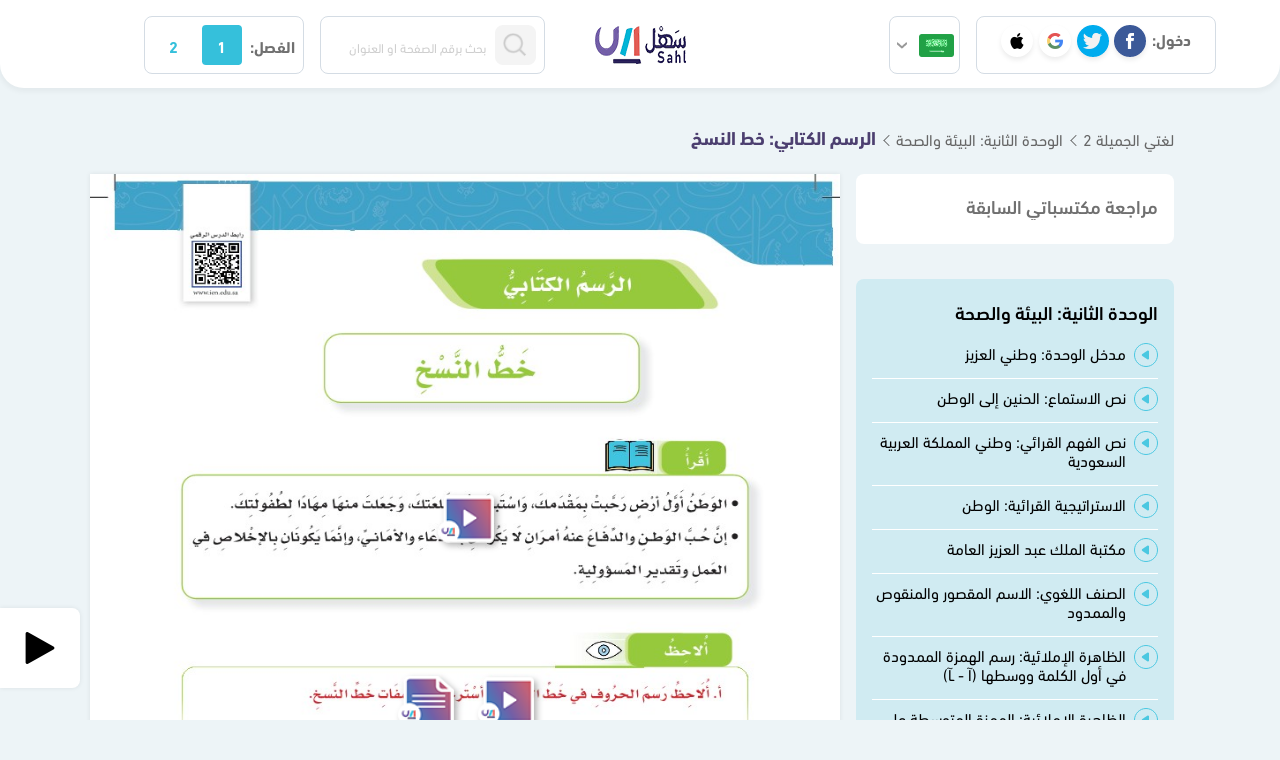

--- FILE ---
content_type: text/html; charset=UTF-8
request_url: https://sahl.io/sa/lesson/4030/%EF%BF%BD%EF%BF%BD%EF%BF%BD%EF%BF%BD%EF%BF%BD%EF%BF%BD%EF%BF%BD%EF%BF%BD-%EF%BF%BD%EF%BF%BD%EF%BF%BD%EF%BF%BD%EF%BF%BD%EF%BF%BD%EF%BF%BD%EF%BF%BD%EF%BF%BD%EF%BF%BD%EF%BF%BD%EF%BF%BD%EF%BF%BD%EF%BF%BD/%EF%BF%BD%EF%BF%BD%EF%BF%BD%EF%BF%BD%EF%BF%BD%EF%BF%BD%EF%BF%BD%EF%BF%BD-%EF%BF%BD%EF%BF%BD%EF%BF%BD%EF%BF%BD%EF%BF%BD%EF%BF%BD%EF%BF%BD%EF%BF%BD%EF%BF%BD%EF%BF%BD%EF%BF%BD%EF%BF%BD%EF%BF%BD%EF%BF%BD/%EF%BF%BD%EF%BF%BD%EF%BF%BD%EF%BF%BD%EF%BF%BD%EF%BF%BD%EF%BF%BD%EF%BF%BD%EF%BF%BD%EF%BF%BD-%EF%BF%BD%EF%BF%BD%EF%BF%BD%EF%BF%BD%EF%BF%BD%EF%BF%BD%EF%BF%BD%EF%BF%BD%EF%BF%BD%EF%BF%BD%EF%BF%BD%EF%BF%BD%EF%BF%BD%EF%BF%BD-%EF%BF%BD%EF%BF%BD%EF%BF%BD%EF%BF%BD-%EF%BF%BD%EF%BF%BD%EF%BF%BD%EF%BF%BD%EF%BF%BD%EF%BF%BD%EF%BF%BD%EF%BF%BD%EF%BF%BD%EF%BF%BD
body_size: 11032
content:
<style>
    .chapter-link {
        box-shadow: 0 0 5px 0 rgba(0, 0, 0, 0.08);
        font-weight: 400;
        text-align: center;
        display: flex;
        padding: 0.3rem 1rem;
        border-radius: 8px;
    
    }
    .chapter-link.chp{
        font-size: 15px !important;
        background-color: #49c5dd;
        color: #fff;
        border-top-left-radius: 0;
        border-top-right-radius: 0;
        border-bottom-right-radius: 80px;
    }
    .chapter-link.les{
        font-size: 13px !important;
        background-color: #edfbff;
        color: #0394b0;
    }
    
    .chapter-link img {
        margin-left: 4px;
    }
    .chapter-link.chp:hover{
        background-color: #0392ae !important; 
        color: #fff !important;
    }
    
    .chapter-link.les:hover{
        background-color: #d3f6ff;
    }
</style>
    



<!DOCTYPE html>
<html lang="ar">

<head>
    <link rel="preconnect" href="https://files.sahl.io">
    <link rel="dns-prefetch" href="https://files.sahl.io">
    <base href="https://sahl.io/" />
    <meta name="csrf-token" content="lt7BX2d32VTGTHwAdv3hCVSPL7ps0DON86jcJxjZ" />
    <meta charset="UTF-8" />
    <meta http-equiv="X-UA-Compatible" content="IE=edge" />
    <meta name="viewport" content="width=device-width, initial-scale=1, maximum-scale=5, user-scalable=1" />
     
        <!-- Google Tag Manager -->
        <script type="5195f7c104e925f463c7d860-text/javascript">
            (function(w, d, s, l, i) {
                w[l] = w[l] || [];
                w[l].push({
                    'gtm.start': new Date().getTime(),
                    event: 'gtm.js'
                });
                var f = d.getElementsByTagName(s)[0],
                    j = d.createElement(s),
                    dl = l != 'dataLayer' ? '&l=' + l : '';
                j.async = true;
                j.src =
                    'https://www.googletagmanager.com/gtm.js?id=' + i + dl;
                f.parentNode.insertBefore(j, f);
            })(window, document, 'script', 'dataLayer', 'GTM-WW4CGGS');
        </script>

        <script async src="https://pagead2.googlesyndication.com/pagead/js/adsbygoogle.js?client=ca-pub-1134018134488888" crossorigin="anonymous" type="5195f7c104e925f463c7d860-text/javascript"></script>

        <script type="5195f7c104e925f463c7d860-text/javascript" src="https://appleid.cdn-apple.com/appleauth/static/jsapi/appleid/1/en_US/appleid.auth.js"></script>


            <script type="5195f7c104e925f463c7d860-text/javascript">(function(w,d,s,l,i){w[l]=w[l]||[];w[l].push({'gtm.start':
    new Date().getTime(),event:'gtm.js'});var f=d.getElementsByTagName(s)[0],
    j=d.createElement(s),dl=l!='dataLayer'?'&l='+l:'';j.async=true;j.src=
    'https://www.googletagmanager.com/gtm.js?id='+i+dl;f.parentNode.insertBefore(j,f);
    })(window,document,'script','dataLayer','G-775SC1BNBL');</script>

<script type="5195f7c104e925f463c7d860-text/javascript" data-no-instant>
   
   

    window.dataLayer = window.dataLayer || [];

    function gtag() {
        dataLayer.push(arguments);
    }

    gtag('js', new Date());
    gtag('config', 'G-775SC1BNBL');
    
    

    function trackEvent(event, event_category, event_label, non_interaction = false) {
        gtag('event', event, {
            'event_category': event_category,
            'event_label': event_label,
            // 'non_interaction': non_interaction,
            'send_to': 'G-775SC1BNBL'
        });
    }
</script>


<script type="5195f7c104e925f463c7d860-text/javascript">

    
    window.analyticsCountry =
        'US';


        const userData = {
        'event': 'userDetails',
        'userEmail': '',
        'userName': '',
        'userStatus': 'Non-subscriber',
        'userID': '',
        'userGender': '',
        'userGrade': '',
        'userCountry': '',
        'userPhone': '',
        'userAge': '',
    };
    window.dataLayer.push(userData);
        </script> <script type="5195f7c104e925f463c7d860-text/javascript">
       let trackEventData = {
        'event': 'viewContent',
        'contentURL': 'https://sahl.io/sa/lesson/4030/%EF%BF%BD%EF%BF%BD%EF%BF%BD%EF%BF%BD%EF%BF%BD%EF%BF%BD%EF%BF%BD%EF%BF%BD-%EF%BF%BD%EF%BF%BD%EF%BF%BD%EF%BF%BD%EF%BF%BD%EF%BF%BD%EF%BF%BD%EF%BF%BD%EF%BF%BD%EF%BF%BD%EF%BF%BD%EF%BF%BD%EF%BF%BD%EF%BF%BD/%EF%BF%BD%EF%BF%BD%EF%BF%BD%EF%BF%BD%EF%BF%BD%EF%BF%BD%EF%BF%BD%EF%BF%BD-%EF%BF%BD%EF%BF%BD%EF%BF%BD%EF%BF%BD%EF%BF%BD%EF%BF%BD%EF%BF%BD%EF%BF%BD%EF%BF%BD%EF%BF%BD%EF%BF%BD%EF%BF%BD%EF%BF%BD%EF%BF%BD/%EF%BF%BD%EF%BF%BD%EF%BF%BD%EF%BF%BD%EF%BF%BD%EF%BF%BD%EF%BF%BD%EF%BF%BD%EF%BF%BD%EF%BF%BD-%EF%BF%BD%EF%BF%BD%EF%BF%BD%EF%BF%BD%EF%BF%BD%EF%BF%BD%EF%BF%BD%EF%BF%BD%EF%BF%BD%EF%BF%BD%EF%BF%BD%EF%BF%BD%EF%BF%BD%EF%BF%BD-%EF%BF%BD%EF%BF%BD%EF%BF%BD%EF%BF%BD-%EF%BF%BD%EF%BF%BD%EF%BF%BD%EF%BF%BD%EF%BF%BD%EF%BF%BD%EF%BF%BD%EF%BF%BD%EF%BF%BD%EF%BF%BD',
        'contentTitle': 'الرسم الكتابي: خط النسخ',
        'contentSemester': 'first',
        'contentCurriculum': 'المنهج السعودي',
        'contentStage': 'المرحلة الابتدائية',
        'contentClass': 'خامس',
        'contentCourse': 'لغتي الجميلة 2',
        'contentChapter': 'الوحدة الثانية: البيئة والصحة',
        'contentWithoutSolution': '',
        'contentID': 4030,
        'contentType': 'Lesson',
        'contentSource': 'direct'
    }
    window.dataLayer.push(trackEventData);
 </script>
    <link rel="preload" href="https://assets.sahl.io/https://blogger.googleusercontent.com/img/b/R29vZ2xl/AVvXsEjxXNvl9sW87V3O2m-vy6man7T44n2mreXspLhqkW9yIeR2TB7eMJFEbfo8TF5lInTKXa28KUwHXjNBn3YH2p9Mb5bzbPOn-vAZPrN4ffFzGCgVVCodBjWa7koTQc813fu3a9DWBGoOH5gTnlrP3yQ2EzekPlKUhcCn2CdP6ts3NHpWESPbpnTs3hzq2pAy/s1020/%D9%84%D8%BA%D8%AA%D9%8A_96.jpg">
    <title>خط النسخ - لغتي الجميلة 2 - خامس ابتدائي - المنهج السعودي</title>

        <!-- End Google Tag Manager -->

    


    <meta name="title" content="خط النسخ - لغتي الجميلة 2 - خامس ابتدائي - المنهج السعودي" />
    <meta name="description"
        content=" شرح بالفيديو لفصل خط النسخ - لغتي الجميلة 2 - خامس ابتدائي - المنهج السعودي" />
    <meta name="keywords"
        content="منصة سهل التعليمية, مصر, السعودية, المنهج السعودي, المنهج المصري, الاحصاء, تفاضل, تكامل,  traveller, full blast ,smart class, علوم, رياضيات, فيزياء, كيمياء, انجليزي, رياضيات تطبيقية, ميكانيكا, رياضيات تطبيقات, التفاضل والتكامل, استاتيكا, هندسة فراغية, جبر, تطبيقية, رياضيات بحتة, تطبيقات, أول, ثاني, ثالث, رابع, خامس, سادس, ثانوي, اعدادي, ابتدائي, الاقتصاد, فراغية, sahel, sahelsa" />
    <meta name="author" content="Sahel" />
    <meta name="image" content="https://blogger.googleusercontent.com/img/b/R29vZ2xl/AVvXsEjxXNvl9sW87V3O2m-vy6man7T44n2mreXspLhqkW9yIeR2TB7eMJFEbfo8TF5lInTKXa28KUwHXjNBn3YH2p9Mb5bzbPOn-vAZPrN4ffFzGCgVVCodBjWa7koTQc813fu3a9DWBGoOH5gTnlrP3yQ2EzekPlKUhcCn2CdP6ts3NHpWESPbpnTs3hzq2pAy/s1020/%D9%84%D8%BA%D8%AA%D9%8A_96.jpg" />
    <meta name="twitter:card" content="summary_large_image" />
    <meta name="twitter:domain" content="https://sahl.io" />
    <meta name="twitter:site" content="@sahelsanet" />
    <meta name="twitter:creator" content="@sahelsanet" />
    <meta name="twitter:title" content="خط النسخ - لغتي الجميلة 2 - خامس ابتدائي - المنهج السعودي" />
    <meta name="twitter:description"
        content=" شرح بالفيديو لفصل خط النسخ - لغتي الجميلة 2 - خامس ابتدائي - المنهج السعودي" />
    <meta name="twitter:image" content="https://blogger.googleusercontent.com/img/b/R29vZ2xl/AVvXsEjxXNvl9sW87V3O2m-vy6man7T44n2mreXspLhqkW9yIeR2TB7eMJFEbfo8TF5lInTKXa28KUwHXjNBn3YH2p9Mb5bzbPOn-vAZPrN4ffFzGCgVVCodBjWa7koTQc813fu3a9DWBGoOH5gTnlrP3yQ2EzekPlKUhcCn2CdP6ts3NHpWESPbpnTs3hzq2pAy/s1020/%D9%84%D8%BA%D8%AA%D9%8A_96.jpg" />
    <meta property="og:url" content="https://sahl.io/sa/lesson/4030/%EF%BF%BD%EF%BF%BD%EF%BF%BD%EF%BF%BD%EF%BF%BD%EF%BF%BD%EF%BF%BD%EF%BF%BD-%EF%BF%BD%EF%BF%BD%EF%BF%BD%EF%BF%BD%EF%BF%BD%EF%BF%BD%EF%BF%BD%EF%BF%BD%EF%BF%BD%EF%BF%BD%EF%BF%BD%EF%BF%BD%EF%BF%BD%EF%BF%BD/%EF%BF%BD%EF%BF%BD%EF%BF%BD%EF%BF%BD%EF%BF%BD%EF%BF%BD%EF%BF%BD%EF%BF%BD-%EF%BF%BD%EF%BF%BD%EF%BF%BD%EF%BF%BD%EF%BF%BD%EF%BF%BD%EF%BF%BD%EF%BF%BD%EF%BF%BD%EF%BF%BD%EF%BF%BD%EF%BF%BD%EF%BF%BD%EF%BF%BD/%EF%BF%BD%EF%BF%BD%EF%BF%BD%EF%BF%BD%EF%BF%BD%EF%BF%BD%EF%BF%BD%EF%BF%BD%EF%BF%BD%EF%BF%BD-%EF%BF%BD%EF%BF%BD%EF%BF%BD%EF%BF%BD%EF%BF%BD%EF%BF%BD%EF%BF%BD%EF%BF%BD%EF%BF%BD%EF%BF%BD%EF%BF%BD%EF%BF%BD%EF%BF%BD%EF%BF%BD-%EF%BF%BD%EF%BF%BD%EF%BF%BD%EF%BF%BD-%EF%BF%BD%EF%BF%BD%EF%BF%BD%EF%BF%BD%EF%BF%BD%EF%BF%BD%EF%BF%BD%EF%BF%BD%EF%BF%BD%EF%BF%BD" />
    <meta property="og:type" content="website" />
    <meta property="og:title" content="خط النسخ - لغتي الجميلة 2 - خامس ابتدائي - المنهج السعودي" />
    <meta property="og:description"
        content=" شرح بالفيديو لفصل خط النسخ - لغتي الجميلة 2 - خامس ابتدائي - المنهج السعودي" />
    <meta property="og:image" content="https://blogger.googleusercontent.com/img/b/R29vZ2xl/AVvXsEjxXNvl9sW87V3O2m-vy6man7T44n2mreXspLhqkW9yIeR2TB7eMJFEbfo8TF5lInTKXa28KUwHXjNBn3YH2p9Mb5bzbPOn-vAZPrN4ffFzGCgVVCodBjWa7koTQc813fu3a9DWBGoOH5gTnlrP3yQ2EzekPlKUhcCn2CdP6ts3NHpWESPbpnTs3hzq2pAy/s1020/%D9%84%D8%BA%D8%AA%D9%8A_96.jpg" />
    <meta property="og:site_name" content="منصة سهل التعليمية" />
    <meta name="application-name" content="منصة سهل التعليمية" />
    <meta name="msapplication-TileColor" content="#e0e0e0" />
    <link rel="apple-touch-icon" href="https://sahl.io/favicon_v2.ico" />
    <meta name="apple-mobile-web-app-title" content="منصة سهل التعليمية" />
    <meta property="fb:app_id" content="" />
    <meta name="referrer" content="origin-when-cross-origin" />
    <!-- sahl.io -->
                        <meta name="robots" content="index,follow" />
                <meta name="twitter:app:country" content="SA" />
    <meta http-equiv="Content-Language" content="ar-sa" />
    <meta http-equiv="Content-Type" content="text/html; charset=utf-8" />
    <meta name="Googlebot-Image" content="index, follow" />
    <meta name="Googlebot-Image" content="sub, follow" />
    <meta name="canonical" content="https://sahl.io/sa/lesson/4030/%EF%BF%BD%EF%BF%BD%EF%BF%BD%EF%BF%BD%EF%BF%BD%EF%BF%BD%EF%BF%BD%EF%BF%BD-%EF%BF%BD%EF%BF%BD%EF%BF%BD%EF%BF%BD%EF%BF%BD%EF%BF%BD%EF%BF%BD%EF%BF%BD%EF%BF%BD%EF%BF%BD%EF%BF%BD%EF%BF%BD%EF%BF%BD%EF%BF%BD/%EF%BF%BD%EF%BF%BD%EF%BF%BD%EF%BF%BD%EF%BF%BD%EF%BF%BD%EF%BF%BD%EF%BF%BD-%EF%BF%BD%EF%BF%BD%EF%BF%BD%EF%BF%BD%EF%BF%BD%EF%BF%BD%EF%BF%BD%EF%BF%BD%EF%BF%BD%EF%BF%BD%EF%BF%BD%EF%BF%BD%EF%BF%BD%EF%BF%BD/%EF%BF%BD%EF%BF%BD%EF%BF%BD%EF%BF%BD%EF%BF%BD%EF%BF%BD%EF%BF%BD%EF%BF%BD%EF%BF%BD%EF%BF%BD-%EF%BF%BD%EF%BF%BD%EF%BF%BD%EF%BF%BD%EF%BF%BD%EF%BF%BD%EF%BF%BD%EF%BF%BD%EF%BF%BD%EF%BF%BD%EF%BF%BD%EF%BF%BD%EF%BF%BD%EF%BF%BD-%EF%BF%BD%EF%BF%BD%EF%BF%BD%EF%BF%BD-%EF%BF%BD%EF%BF%BD%EF%BF%BD%EF%BF%BD%EF%BF%BD%EF%BF%BD%EF%BF%BD%EF%BF%BD%EF%BF%BD%EF%BF%BD" />
    <meta name="google-site-verification" content="nak4Th3IaDB-IkQOCsGwR8gb5GgEYalYcRgxCz1YvA4" />
    <meta name="google-site-verification" content="0jKMnivUHBrZMInG-cCY1omB4JQUF1qSuNyipHel6lk" />
    <meta name="theme-color" content="#085486" />
    <meta name="apple-mobile-web-app-capable" content="yes" />
    <meta name="mobile-web-app-capable" content="yes" />
    <link rel="shortcut icon" href="https://sahl.io/favicon_v2.ico" />
    <meta name="msvalidate.01" content="22E8E9FA857B2D41342B2BC4F78409A4" />
    <link rel="preload" href="https://sahl.io/fonts/dinnext-regular.otf" as="font" type="font/otf" crossorigin="anonymous">
    <link rel="preload" href="https://sahl.io/fonts/dinnext-medium.otf" as="font" type="font/otf" crossorigin="anonymous">
    <link rel="preload" href="https://sahl.io/fonts/dinnext-bold.otf" as="font" type="font/otf" crossorigin="anonymous">
     
        
                
                    <style>
                .vis_modal {
                    display: none;
                    position: fixed;
                    z-index: 50;
                    left: 0;
                    top: 0;
                    width: 100%;
                    height: 100%;
                    overflow: auto;
                    background: #00000054;
                    backdrop-filter: blur(4px);
                }
            
                .vis_modal_content {
                    background-color: #fefefe;
                    margin: 15% auto;
                    padding: 20px;
                    border: 1px solid #888;
                    width: 80%;
                }
                .vis_content{
                    width: 70%;
                }
                
                @media (max-width: 768px){
                    .vis_content{
                        width: 95%;
                    }
                }
            </style>
            
        
        <style>
            @font-face {
                font-family: font-primary;
                src: url(https://sahl.io/fonts/dinnext-regular.otf)  format('opentype');
                font-weight: 400;
                font-display: swap;
            }
            @font-face {
                font-family: font-primary;
                src: url(https://sahl.io/fonts/dinnext-medium.otf)  format('opentype');
                font-weight: 500;
                font-display: swap;
            }
            @font-face {
                font-family: font-primary;
                src: url(https://sahl.io/fonts/dinnext-bold.otf)  format('opentype');
                font-weight: 600;
                font-display: swap;
            }
        </style>
        <script src="/cdn-cgi/scripts/7d0fa10a/cloudflare-static/rocket-loader.min.js" data-cf-settings="5195f7c104e925f463c7d860-|49"></script><link href="https://cdn.jsdelivr.net/npm/bootstrap@5.0.2/dist/css/bootstrap.min.css" rel="preload"  as="style" onload="this.onload=null;this.rel='stylesheet'"
        integrity="sha384-EVSTQN3/azprG1Anm3QDgpJLIm9Nao0Yz1ztcQTwFspd3yD65VohhpuuCOmLASjC" crossorigin="anonymous">
            
        <link href="https://sahl.io/css/new-style.min.css" rel="stylesheet" />

        <style>
            .accordion-collapse:not(.show) {
                display: none;
            }
            ul.dropdown-menu{
                display: none;
            }
            .offcanvas {
                visibility: hidden;
            }
            /* body{
                font-family: Arial, Helvetica, sans-serif;
            } */

        </style>
            </head>

    <body>
                                    <div id="vis-modal" class="vis_modal">
    <div class="vis_modal_contentt">
        
        <div class="vis_content" style="background: #0000008f; padding: 1rem; border-radius: 1rem; left: 50%; top: 50%; position: absolute;  transform: translate(-50%, -50%);">
            <div class="social-login-title">لمتابعة التصفح يجب عليك تسجيل الدخول</div>
            <div class="social-login-items" style="justify-content: center; gap: 3rem; ">
                    <a class="s-navbar-login-item facebook clickOnLogin" href="https://sahl.io/login/facebook"
title="تسجيل الدخول باستخدام Facebook" data-label="Facebook">
<img src="https://sahl.io/img/main/facebook.png" alt="Facebook">
</a>
<a class="s-navbar-login-item twitter clickOnLogin" href="https://sahl.io/login/twitter"
title="تسجيل الدخول باستخدام Twitter" data-label="Twitter">
<img src="https://sahl.io/img/main/twitter.png" alt="Twitter">
</a>
<a class="s-navbar-login-item google clickOnLogin" href="https://sahl.io/login/google"
title="تسجيل الدخول باستخدام Google" data-label="Google">
<img src="https://sahl.io/img/main/google.png" alt="Google">
</a>

<a class="s-navbar-login-item apple clickOnLogin" id="apple-login-btn" href="#"
    title="تسجيل الدخول باستخدام Apple" data-label="Apple">
    <img src="https://sahl.io/img/main/apple.png" alt="Apple">
</a>
            </div>
        </div>
     
        
    </div>
</div>

                       <!-- Google Tag Manager (noscript) -->
   <noscript><iframe src="https://www.googletagmanager.com/ns.html?id=GTM-WW4CGGS" height="0" width="0"
    style="display:none;visibility:hidden"></iframe></noscript>
<!-- End Google Tag Manager (noscript) -->
        <nav class="s-navbar  minimized ">
    <div class="s-navbar-desktop">
        <div class="d-none d-sm-flex s-navbar-start">
                            <div class="s-navbar-login">
                    <span class="d-none d-lg-inline">
                        <strong>دخول:</strong>
                    </span>
                    <a class="s-navbar-login-item facebook clickOnLogin" href="https://sahl.io/login/facebook"
title="تسجيل الدخول باستخدام Facebook" data-label="Facebook">
<img src="https://sahl.io/img/main/facebook.png" alt="Facebook">
</a>
<a class="s-navbar-login-item twitter clickOnLogin" href="https://sahl.io/login/twitter"
title="تسجيل الدخول باستخدام Twitter" data-label="Twitter">
<img src="https://sahl.io/img/main/twitter.png" alt="Twitter">
</a>
<a class="s-navbar-login-item google clickOnLogin" href="https://sahl.io/login/google"
title="تسجيل الدخول باستخدام Google" data-label="Google">
<img src="https://sahl.io/img/main/google.png" alt="Google">
</a>

<a class="s-navbar-login-item apple clickOnLogin" id="apple-login-btn" href="#"
    title="تسجيل الدخول باستخدام Apple" data-label="Apple">
    <img src="https://sahl.io/img/main/apple.png" alt="Apple">
</a>
                </div>
                                    <div class="s-navbar-select-country">
                <div class="country-dropdown dropdown chooseCountry">
                    <a title="المنهج السعودي" class="btn btn-secondary dropdown-toggle"
                        href="https://sahl.io/SA" role="button" id="dropdownMenuLink"
                        data-bs-toggle="dropdown" aria-expanded="false">
                        <img src="https://sahl.io/img/sa.png" width="35px" height="35px"
                            alt="السعودية">

                    </a>
                    <ul class="dropdown-menu" aria-labelledby="dropdownMenuLink">
                                                    <li   class="active" >
                                <a class="dropdown-item clickOnCountry" title="المنهج السعودي"
                                    href="https://sahl.io/SA">
                             
                                    <img src="https://sahl.io/img/sa.png" width="35px" height="35px"
                                        alt="السعودية">
                                        المنهج السعودي
                                </a>
                            </li>
                                                    <li  >
                                <a class="dropdown-item clickOnCountry" title="المنهج العراقي"
                                    href="https://sahl.io/IQ">
                             
                                    <img src="https://sahl.io/img/main/iq.png" width="35px" height="35px"
                                        alt="العراق">
                                        المنهج العراقي
                                </a>
                            </li>
                                                    <li  >
                                <a class="dropdown-item clickOnCountry" title="المنهج المصري"
                                    href="https://sahl.io/EG">
                             
                                    <img src="https://sahl.io/img/main/eg.png" width="35px" height="35px"
                                        alt="مصر">
                                        المنهج المصري
                                </a>
                            </li>
                                            </ul>
                </div>
            </div>
        </div>

        <a href="https://sahl.io/sa" class="logo" alt="منصة سهل التعليمية">
            <img src="https://sahl.io/img/logo_v3.png" alt="منصة سهل التعليمية" height="40px" />
        </a>
        <div class="s-navbar-select">
            <div class="s-navbar-search">
                <div class="search-bar">
                    <form id="searchform" action="https://sahl.io/sa/searching" method="GET">
                        <button  type="button" style="width:20%" type="submit" class="search-btn">
                            <img src="https://sahl.io/img/main/search.png" alt="بحث" width="24px"
                                height="24px" />
                        </button>
                        <input style="width:76%" type="text"
                            placeholder="بحث برقم الصفحة او العنوان"
                            value="" name="query" class="search-input" />
                    </form>
                </div>
            </div>
            <div class="s-navbar-select-semester">
                <span class="d-inline-block">
                   <strong> الفصل:</strong>
                </span>
                                                    <a class="btn-semester  active " role="button"
                        title="الفصل الاول"
                        href="https://sahl.io/sa/first-semester">1</a>

                                                        <a class="btn-semester " role="button"
                        title="الفصل الثاني"
                        href="https://sahl.io/sa/second-semester">2</a>

                                                </div>
        </div>
    </div>
    <div class="s-navbar-mobile ">
        <div class="s-navbar-top">
            <a href="https://sahl.io/sa" class="logo" alt="منصة سهل التعليمية">
                <img src="https://sahl.io/img/logo_v3.png" alt="منصة سهل التعليمية" height="40px" width="91.7px" />
            </a>
            <div class="s-navbar-search">
                <div class="search-bar">
                    <form id="searchform" action="https://sahl.io/sa/searching" method="GET">
                        <button style="width:30%" type="submit" class="search-btn">
                            <img src="https://sahl.io/img/main/search.png" alt="بحث" width="24px"
                                height="auto" />
                        </button>
                        <input style="width:67%;" type="text"
                            placeholder="بحث برقم الصفحة او العنوان"
                            value="" name="query" class="search-input" />
                    </form>
                </div>
            </div>
        </div>
        <div class="s-navbar-bottom">
            <div class="s-navbar-end">
                                <div class="s-navbar-select-country">
                    <div class="country-dropdown dropdown chooseCountry">
                        <a title="المنهج السعودي" class="btn btn-secondary dropdown-toggle"
                            href="https://sahl.io/SA" role="button" id="dropdownMobileMenuLink"
                            data-bs-toggle="dropdown" aria-expanded="false">
                            <img src="https://sahl.io/img/sa.png" width="35px"  height="35px"
                                alt="السعودية">
    
                        </a>
                        <ul class="dropdown-menu" aria-labelledby="dropdownMobileMenuLink">
                                                            <li>
                                    <a class="dropdown-item clickOnCountry" title="المنهج السعودي"
                                        href="https://sahl.io/SA">
                                      
                                        <img src="https://sahl.io/img/sa.png" width="35px" height="35px"
                                            alt="السعودية">
                                            المنهج السعودي
                                    </a>
                                </li>
                                                            <li>
                                    <a class="dropdown-item clickOnCountry" title="المنهج العراقي"
                                        href="https://sahl.io/IQ">
                                      
                                        <img src="https://sahl.io/img/main/iq.png" width="35px" height="35px"
                                            alt="العراق">
                                            المنهج العراقي
                                    </a>
                                </li>
                                                            <li>
                                    <a class="dropdown-item clickOnCountry" title="المنهج المصري"
                                        href="https://sahl.io/EG">
                                      
                                        <img src="https://sahl.io/img/main/eg.png" width="35px" height="35px"
                                            alt="مصر">
                                            المنهج المصري
                                    </a>
                                </li>
                                                    </ul>
                    </div>
                </div>
               </div>
            <div class="s-navbar-select-semester">
                <span class="d-inline-block">
                    الفصل:
                </span>
                                                    <a class="btn-semester  active " role="button"
                        title="الفصل الاول"
                        href="https://sahl.io/sa/first-semester">1</a>

                                                        <a class="btn-semester " role="button"
                        title="الفصل الثاني"
                        href="https://sahl.io/sa/second-semester">2</a>

                                                </div>
        </div>
    </div>
</nav>
                <main class="page page-lesson">
            <div class="course-layout ">

    
    <div class="course-layout-head">
                
        
        
        
                <a href="https://sahl.io/sa/book/162/خامس-ابتدائي/لغتي-الجميلة">لغتي الجميلة 2</a>
                <a
            href="https://sahl.io/sa/lesson/4030/خامس-ابتدائي/لغتي-الجميلة/الرسم-الكتابي-خط-النسخ">الوحدة الثانية: البيئة والصحة</a>
                                        <a href="/sa/lesson/4030/%EF%BF%BD%EF%BF%BD%EF%BF%BD%EF%BF%BD%EF%BF%BD%EF%BF%BD%EF%BF%BD%EF%BF%BD-%EF%BF%BD%EF%BF%BD%EF%BF%BD%EF%BF%BD%EF%BF%BD%EF%BF%BD%EF%BF%BD%EF%BF%BD%EF%BF%BD%EF%BF%BD%EF%BF%BD%EF%BF%BD%EF%BF%BD%EF%BF%BD/%EF%BF%BD%EF%BF%BD%EF%BF%BD%EF%BF%BD%EF%BF%BD%EF%BF%BD%EF%BF%BD%EF%BF%BD-%EF%BF%BD%EF%BF%BD%EF%BF%BD%EF%BF%BD%EF%BF%BD%EF%BF%BD%EF%BF%BD%EF%BF%BD%EF%BF%BD%EF%BF%BD%EF%BF%BD%EF%BF%BD%EF%BF%BD%EF%BF%BD/%EF%BF%BD%EF%BF%BD%EF%BF%BD%EF%BF%BD%EF%BF%BD%EF%BF%BD%EF%BF%BD%EF%BF%BD%EF%BF%BD%EF%BF%BD-%EF%BF%BD%EF%BF%BD%EF%BF%BD%EF%BF%BD%EF%BF%BD%EF%BF%BD%EF%BF%BD%EF%BF%BD%EF%BF%BD%EF%BF%BD%EF%BF%BD%EF%BF%BD%EF%BF%BD%EF%BF%BD-%EF%BF%BD%EF%BF%BD%EF%BF%BD%EF%BF%BD-%EF%BF%BD%EF%BF%BD%EF%BF%BD%EF%BF%BD%EF%BF%BD%EF%BF%BD%EF%BF%BD%EF%BF%BD%EF%BF%BD%EF%BF%BD">الرسم الكتابي: خط النسخ</a>
            </div>
    <div class="course-layout-body">
        <div class="course-layout-start">
            <div class="lesson-controls">
        <button title="الوحدات" class="lesson-controls-button" type="button" data-bs-toggle="offcanvas" data-bs-target="#ChapterSideMenu"
        aria-controls="ChapterSideMenu">
        <svg xmlns="http://www.w3.org/2000/svg" width="24" height="24" viewBox="0 0 24 24" fill="none"
            stroke="white" stroke-width="2" stroke-linecap="round" stroke-linejoin="round"
            class="feather feather-menu">
            <line x1="3" y1="12" x2="21" y2="12"></line>
            <line x1="3" y1="6" x2="21" y2="6"></line>
            <line x1="3" y1="18" x2="21" y2="18"></line>
        </svg>
    </button>
        <h1>
        خط النسخ - لغتي الجميلة 2 - خامس ابتدائي
    </h1>
    <div></div>
</div>


<div class="offcanvas  offcanvas-end  chapter-list-menu" tabindex="-1" id="ChapterSideMenu" aria-labelledby="ChapterSideMenuLabel">
    <div class="chapter-list  accordion" id="chapter--accordion">
   
         

        
                       
    <div class="chapter-item accordion-item">
        
        
     
        <span class="chapter-item-title accordion-header
         collapsed         " data-bs-toggle="collapse"
            data-bs-target="#chapter--collapse-7085" 
            role="button">
            <h2 class="chapter-title">
                مراجعة مكتسباتي السابقة
            </h2>
        </span>
        
                         
        <div class="accordion-collapse collapse   lesson-list" data-bs-parent="#chapter--accordion"
            id="chapter--collapse-7085">
                            <div class="lesson-item ">
                    <a class="lesson-item-title clickOnLesson" data-label="أنواع الكلمة"
                        href="https://sahl.io/sa/lesson/30638/خامس-ابتدائي/لغتي-الجميلة/أنواع-الكلمة">
                        <h3 class="lesson-title">
                          أنواع الكلمة
                        </h3>
                    </a>
                    
                      
                                  
                </div>
                            <div class="lesson-item ">
                    <a class="lesson-item-title clickOnLesson" data-label="وتحقق الحلم"
                        href="https://sahl.io/sa/lesson/33746/خامس-ابتدائي/لغتي-الجميلة/وتحقق-الحلم">
                        <h3 class="lesson-title">
                          وتحقق الحلم
                        </h3>
                    </a>
                    
                      
                                  
                </div>
                    </div>
        <br>
    </div>
    

        
                       
    <div class="chapter-item accordion-item">
        
        
     
        <span class="chapter-item-title accordion-header
                " data-bs-toggle="collapse"
            data-bs-target="#chapter--collapse-2590" 
            role="button">
            <h2 class="chapter-title">
                الوحدة الثانية: البيئة والصحة
            </h2>
        </span>
        
                         
        <div class="accordion-collapse collapse   show  lesson-list" data-bs-parent="#chapter--accordion"
            id="chapter--collapse-2590">
                            <div class="lesson-item ">
                    <a class="lesson-item-title clickOnLesson" data-label="مدخل الوحدة: وطني العزيز"
                        href="https://sahl.io/sa/lesson/4021/خامس-ابتدائي/لغتي-الجميلة/مدخل-الوحدة-وطني-العزيز">
                        <h3 class="lesson-title">
                          مدخل الوحدة: وطني العزيز
                        </h3>
                    </a>
                    
                      
                                  
                </div>
                            <div class="lesson-item ">
                    <a class="lesson-item-title clickOnLesson" data-label="نص الاستماع: الحنين إلى الوطن"
                        href="https://sahl.io/sa/lesson/4022/خامس-ابتدائي/لغتي-الجميلة/نص-الاستماع-الحنين-إلى-الوطن">
                        <h3 class="lesson-title">
                          نص الاستماع: الحنين إلى الوطن
                        </h3>
                    </a>
                    
                      
                                  
                </div>
                            <div class="lesson-item ">
                    <a class="lesson-item-title clickOnLesson" data-label="نص الفهم القرائي: وطني المملكة العربية السعودية"
                        href="https://sahl.io/sa/lesson/4023/خامس-ابتدائي/لغتي-الجميلة/نص-الفهم-القرائي-وطني-المملكة-العربية-السعودية">
                        <h3 class="lesson-title">
                          نص الفهم القرائي: وطني المملكة العربية السعودية
                        </h3>
                    </a>
                    
                      
                                  
                </div>
                            <div class="lesson-item ">
                    <a class="lesson-item-title clickOnLesson" data-label="الاستراتيجية القرائية: الوطن"
                        href="https://sahl.io/sa/lesson/4024/خامس-ابتدائي/لغتي-الجميلة/الاستراتيجية-القرائية-الوطن">
                        <h3 class="lesson-title">
                          الاستراتيجية القرائية: الوطن
                        </h3>
                    </a>
                    
                      
                                  
                </div>
                            <div class="lesson-item ">
                    <a class="lesson-item-title clickOnLesson" data-label="مكتبة الملك عبد العزيز العامة"
                        href="https://sahl.io/sa/lesson/4025/خامس-ابتدائي/لغتي-الجميلة/مكتبة-الملك-عبد-العزيز-العامة">
                        <h3 class="lesson-title">
                          مكتبة الملك عبد العزيز العامة
                        </h3>
                    </a>
                    
                      
                                  
                </div>
                            <div class="lesson-item ">
                    <a class="lesson-item-title clickOnLesson" data-label="الصنف اللغوي: الاسم المقصور والمنقوص والممدود"
                        href="https://sahl.io/sa/lesson/4026/خامس-ابتدائي/لغتي-الجميلة/الصنف-اللغوي-الاسم-المقصور-والمنقوص-والممدود">
                        <h3 class="lesson-title">
                          الصنف اللغوي: الاسم المقصور والمنقوص والممدود
                        </h3>
                    </a>
                    
                      
                                  
                </div>
                            <div class="lesson-item ">
                    <a class="lesson-item-title clickOnLesson" data-label="الظاهرة الإملائية: رسم الهمزة الممدودة في أول الكلمة ووسطها (آ - ـآ)"
                        href="https://sahl.io/sa/lesson/10129/خامس-ابتدائي/لغتي-الجميلة/الظاهرة-الإملائية-رسم-الهمزة-الممدودة-في-أول-الكلمة-ووسطها-آ-ـآ">
                        <h3 class="lesson-title">
                          الظاهرة الإملائية: رسم الهمزة الممدودة في أول الكلمة ووسطها (آ - ـآ)
                        </h3>
                    </a>
                    
                      
                                  
                </div>
                            <div class="lesson-item ">
                    <a class="lesson-item-title clickOnLesson" data-label="الظاهرة الإملائية: الهمزة المتوسطة على الياء"
                        href="https://sahl.io/sa/lesson/4027/خامس-ابتدائي/لغتي-الجميلة/الظاهرة-الإملائية-الهمزة-المتوسطة-على-الياء">
                        <h3 class="lesson-title">
                          الظاهرة الإملائية: الهمزة المتوسطة على الياء
                        </h3>
                    </a>
                    
                      
                                  
                </div>
                            <div class="lesson-item ">
                    <a class="lesson-item-title clickOnLesson" data-label="الظاهرة الإملائية: الهمزة المتوسطة المفردة على السطر"
                        href="https://sahl.io/sa/lesson/4028/خامس-ابتدائي/لغتي-الجميلة/الظاهرة-الإملائية-الهمزة-المتوسطة-المفردة-على-السطر">
                        <h3 class="lesson-title">
                          الظاهرة الإملائية: الهمزة المتوسطة المفردة على السطر
                        </h3>
                    </a>
                    
                      
                                  
                </div>
                            <div class="lesson-item ">
                    <a class="lesson-item-title clickOnLesson" data-label="الوظيفة النحوية: نصب المفعول به بالعلامات الفرعية"
                        href="https://sahl.io/sa/lesson/10131/خامس-ابتدائي/لغتي-الجميلة/الوظيفة-النحوية-نصب-المفعول-به-بالعلامات-الفرعية">
                        <h3 class="lesson-title">
                          الوظيفة النحوية: نصب المفعول به بالعلامات الفرعية
                        </h3>
                    </a>
                    
                      
                                  
                </div>
                            <div class="lesson-item ">
                    <a class="lesson-item-title clickOnLesson" data-label="الوظيفة النحوية: الاسم المجرور بحرف الجر"
                        href="https://sahl.io/sa/lesson/4029/خامس-ابتدائي/لغتي-الجميلة/الوظيفة-النحوية-الاسم-المجرور-بحرف-الجر">
                        <h3 class="lesson-title">
                          الوظيفة النحوية: الاسم المجرور بحرف الجر
                        </h3>
                    </a>
                    
                      
                                  
                </div>
                            <div class="lesson-item ">
                    <a class="lesson-item-title clickOnLesson" data-label="الوظيفة النحوية: المعطوف"
                        href="https://sahl.io/sa/lesson/4042/خامس-ابتدائي/لغتي-الجميلة/الوظيفة-النحوية-المعطوف">
                        <h3 class="lesson-title">
                          الوظيفة النحوية: المعطوف
                        </h3>
                    </a>
                    
                      
                                  
                </div>
                            <div class="lesson-item ">
                    <a class="lesson-item-title clickOnLesson" data-label="الوظيفة النحوية: الصفة"
                        href="https://sahl.io/sa/lesson/4043/خامس-ابتدائي/لغتي-الجميلة/الوظيفة-النحوية-الصفة">
                        <h3 class="lesson-title">
                          الوظيفة النحوية: الصفة
                        </h3>
                    </a>
                    
                      
                                  
                </div>
                            <div class="lesson-item ">
                    <a class="lesson-item-title clickOnLesson" data-label="الرسم الكتابي: خط النسخ"
                        href="https://sahl.io/sa/lesson/10132/خامس-ابتدائي/لغتي-الجميلة/الرسم-الكتابي-خط-النسخ">
                        <h3 class="lesson-title">
                          الرسم الكتابي: خط النسخ
                        </h3>
                    </a>
                    
                      
                                  
                </div>
                            <div class="lesson-item  active ">
                    <a class="lesson-item-title clickOnLesson" data-label="الرسم الكتابي: خط النسخ"
                        href="https://sahl.io/sa/lesson/4030/خامس-ابتدائي/لغتي-الجميلة/الرسم-الكتابي-خط-النسخ">
                        <h3 class="lesson-title">
                          الرسم الكتابي: خط النسخ
                        </h3>
                    </a>
                    
                      
                                  
                </div>
                            <div class="lesson-item ">
                    <a class="lesson-item-title clickOnLesson" data-label="النص الشعري: أنا الرياض"
                        href="https://sahl.io/sa/lesson/4031/خامس-ابتدائي/لغتي-الجميلة/النص-الشعري-أنا-الرياض">
                        <h3 class="lesson-title">
                          النص الشعري: أنا الرياض
                        </h3>
                    </a>
                    
                      
                                  
                </div>
                            <div class="lesson-item ">
                    <a class="lesson-item-title clickOnLesson" data-label="بنية النص الوصفي: الكعبة المشرفة"
                        href="https://sahl.io/sa/lesson/4032/خامس-ابتدائي/لغتي-الجميلة/بنية-النص-الوصفي-الكعبة-المشرفة">
                        <h3 class="lesson-title">
                          بنية النص الوصفي: الكعبة المشرفة
                        </h3>
                    </a>
                    
                      
                                  
                </div>
                            <div class="lesson-item ">
                    <a class="lesson-item-title clickOnLesson" data-label="التواصل اللغوي: كتابة نص وصفي من فقرات متعددة (وصف مكان)"
                        href="https://sahl.io/sa/lesson/4033/خامس-ابتدائي/لغتي-الجميلة/التواصل-اللغوي-كتابة-نص-وصفي-من-فقرات-متعددة-وصف-مكان">
                        <h3 class="lesson-title">
                          التواصل اللغوي: كتابة نص وصفي من فقرات متعددة (وصف مكان)
                        </h3>
                    </a>
                    
                      
                                  
                </div>
                            <div class="lesson-item ">
                    <a class="lesson-item-title clickOnLesson" data-label="التواصل اللغوي: كتابة سيرة شخصية وطنية رائدة"
                        href="https://sahl.io/sa/lesson/31524/خامس-ابتدائي/لغتي-الجميلة/التواصل-اللغوي-كتابة-سيرة-شخصية-وطنية-رائدة">
                        <h3 class="lesson-title">
                          التواصل اللغوي: كتابة سيرة شخصية وطنية رائدة
                        </h3>
                    </a>
                    
                      
                                  
                </div>
                            <div class="lesson-item ">
                    <a class="lesson-item-title clickOnLesson" data-label="التواصل الشفهي: تقديم عرض شفهي عن سيرة شخصية بارزة في مجال الصحة"
                        href="https://sahl.io/sa/lesson/30667/خامس-ابتدائي/لغتي-الجميلة/التواصل-الشفهي-تقديم-عرض-شفهي-عن-سيرة-شخصية-بارزة-في-مجال-الصحة">
                        <h3 class="lesson-title">
                          التواصل الشفهي: تقديم عرض شفهي عن سيرة شخصية بارزة في مجال الصحة
                        </h3>
                    </a>
                    
                      
                                  
                </div>
                            <div class="lesson-item ">
                    <a class="lesson-item-title clickOnLesson" data-label="أتواصل شفهياً: نموذج لوصف مدينة"
                        href="https://sahl.io/sa/lesson/4034/خامس-ابتدائي/لغتي-الجميلة/أتواصل-شفهيا-نموذج-لوصف-مدينة">
                        <h3 class="lesson-title">
                          أتواصل شفهياً: نموذج لوصف مدينة
                        </h3>
                    </a>
                    
                      
                                  
                </div>
                            <div class="lesson-item ">
                    <a class="lesson-item-title clickOnLesson" data-label="اختبار الوحدة الثانية: من طفولة الإمام مالك"
                        href="https://sahl.io/sa/lesson/4035/خامس-ابتدائي/لغتي-الجميلة/اختبار-الوحدة-الثانية-من-طفولة-الإمام-مالك">
                        <h3 class="lesson-title">
                          اختبار الوحدة الثانية: من طفولة الإمام مالك
                        </h3>
                    </a>
                    
                      
                                  
                </div>
                    </div>
        <br>
    </div>
</div>
</div>
<div class="chapter-list-side">
        <div class="chapter-list  chapter-list-controls  accordion" id="chapter-controls-accordion">
   
         

        
                       
    <div class="chapter-item accordion-item">
        
        
     
        <span class="chapter-item-title accordion-header
         collapsed         " data-bs-toggle="collapse"
            data-bs-target="#chapter-controls-collapse-7085" 
            role="button">
            <h2 class="chapter-title">
                مراجعة مكتسباتي السابقة
            </h2>
        </span>
        
                         
        <div class="accordion-collapse collapse   lesson-list" data-bs-parent="#chapter-controls-accordion"
            id="chapter-controls-collapse-7085">
                            <div class="lesson-item ">
                    <a class="lesson-item-title clickOnLesson" data-label="أنواع الكلمة"
                        href="https://sahl.io/sa/lesson/30638/خامس-ابتدائي/لغتي-الجميلة/أنواع-الكلمة">
                        <h3 class="lesson-title">
                          أنواع الكلمة
                        </h3>
                    </a>
                    
                      
                                  
                </div>
                            <div class="lesson-item ">
                    <a class="lesson-item-title clickOnLesson" data-label="وتحقق الحلم"
                        href="https://sahl.io/sa/lesson/33746/خامس-ابتدائي/لغتي-الجميلة/وتحقق-الحلم">
                        <h3 class="lesson-title">
                          وتحقق الحلم
                        </h3>
                    </a>
                    
                      
                                  
                </div>
                    </div>
        <br>
    </div>
    

        
                       
    <div class="chapter-item accordion-item">
        
        
     
        <span class="chapter-item-title accordion-header
                " data-bs-toggle="collapse"
            data-bs-target="#chapter-controls-collapse-2590" 
            role="button">
            <h2 class="chapter-title">
                الوحدة الثانية: البيئة والصحة
            </h2>
        </span>
        
                         
        <div class="accordion-collapse collapse   show  lesson-list" data-bs-parent="#chapter-controls-accordion"
            id="chapter-controls-collapse-2590">
                            <div class="lesson-item ">
                    <a class="lesson-item-title clickOnLesson" data-label="مدخل الوحدة: وطني العزيز"
                        href="https://sahl.io/sa/lesson/4021/خامس-ابتدائي/لغتي-الجميلة/مدخل-الوحدة-وطني-العزيز">
                        <h3 class="lesson-title">
                          مدخل الوحدة: وطني العزيز
                        </h3>
                    </a>
                    
                      
                                  
                </div>
                            <div class="lesson-item ">
                    <a class="lesson-item-title clickOnLesson" data-label="نص الاستماع: الحنين إلى الوطن"
                        href="https://sahl.io/sa/lesson/4022/خامس-ابتدائي/لغتي-الجميلة/نص-الاستماع-الحنين-إلى-الوطن">
                        <h3 class="lesson-title">
                          نص الاستماع: الحنين إلى الوطن
                        </h3>
                    </a>
                    
                      
                                  
                </div>
                            <div class="lesson-item ">
                    <a class="lesson-item-title clickOnLesson" data-label="نص الفهم القرائي: وطني المملكة العربية السعودية"
                        href="https://sahl.io/sa/lesson/4023/خامس-ابتدائي/لغتي-الجميلة/نص-الفهم-القرائي-وطني-المملكة-العربية-السعودية">
                        <h3 class="lesson-title">
                          نص الفهم القرائي: وطني المملكة العربية السعودية
                        </h3>
                    </a>
                    
                      
                                  
                </div>
                            <div class="lesson-item ">
                    <a class="lesson-item-title clickOnLesson" data-label="الاستراتيجية القرائية: الوطن"
                        href="https://sahl.io/sa/lesson/4024/خامس-ابتدائي/لغتي-الجميلة/الاستراتيجية-القرائية-الوطن">
                        <h3 class="lesson-title">
                          الاستراتيجية القرائية: الوطن
                        </h3>
                    </a>
                    
                      
                                  
                </div>
                            <div class="lesson-item ">
                    <a class="lesson-item-title clickOnLesson" data-label="مكتبة الملك عبد العزيز العامة"
                        href="https://sahl.io/sa/lesson/4025/خامس-ابتدائي/لغتي-الجميلة/مكتبة-الملك-عبد-العزيز-العامة">
                        <h3 class="lesson-title">
                          مكتبة الملك عبد العزيز العامة
                        </h3>
                    </a>
                    
                      
                                  
                </div>
                            <div class="lesson-item ">
                    <a class="lesson-item-title clickOnLesson" data-label="الصنف اللغوي: الاسم المقصور والمنقوص والممدود"
                        href="https://sahl.io/sa/lesson/4026/خامس-ابتدائي/لغتي-الجميلة/الصنف-اللغوي-الاسم-المقصور-والمنقوص-والممدود">
                        <h3 class="lesson-title">
                          الصنف اللغوي: الاسم المقصور والمنقوص والممدود
                        </h3>
                    </a>
                    
                      
                                  
                </div>
                            <div class="lesson-item ">
                    <a class="lesson-item-title clickOnLesson" data-label="الظاهرة الإملائية: رسم الهمزة الممدودة في أول الكلمة ووسطها (آ - ـآ)"
                        href="https://sahl.io/sa/lesson/10129/خامس-ابتدائي/لغتي-الجميلة/الظاهرة-الإملائية-رسم-الهمزة-الممدودة-في-أول-الكلمة-ووسطها-آ-ـآ">
                        <h3 class="lesson-title">
                          الظاهرة الإملائية: رسم الهمزة الممدودة في أول الكلمة ووسطها (آ - ـآ)
                        </h3>
                    </a>
                    
                      
                                  
                </div>
                            <div class="lesson-item ">
                    <a class="lesson-item-title clickOnLesson" data-label="الظاهرة الإملائية: الهمزة المتوسطة على الياء"
                        href="https://sahl.io/sa/lesson/4027/خامس-ابتدائي/لغتي-الجميلة/الظاهرة-الإملائية-الهمزة-المتوسطة-على-الياء">
                        <h3 class="lesson-title">
                          الظاهرة الإملائية: الهمزة المتوسطة على الياء
                        </h3>
                    </a>
                    
                      
                                  
                </div>
                            <div class="lesson-item ">
                    <a class="lesson-item-title clickOnLesson" data-label="الظاهرة الإملائية: الهمزة المتوسطة المفردة على السطر"
                        href="https://sahl.io/sa/lesson/4028/خامس-ابتدائي/لغتي-الجميلة/الظاهرة-الإملائية-الهمزة-المتوسطة-المفردة-على-السطر">
                        <h3 class="lesson-title">
                          الظاهرة الإملائية: الهمزة المتوسطة المفردة على السطر
                        </h3>
                    </a>
                    
                      
                                  
                </div>
                            <div class="lesson-item ">
                    <a class="lesson-item-title clickOnLesson" data-label="الوظيفة النحوية: نصب المفعول به بالعلامات الفرعية"
                        href="https://sahl.io/sa/lesson/10131/خامس-ابتدائي/لغتي-الجميلة/الوظيفة-النحوية-نصب-المفعول-به-بالعلامات-الفرعية">
                        <h3 class="lesson-title">
                          الوظيفة النحوية: نصب المفعول به بالعلامات الفرعية
                        </h3>
                    </a>
                    
                      
                                  
                </div>
                            <div class="lesson-item ">
                    <a class="lesson-item-title clickOnLesson" data-label="الوظيفة النحوية: الاسم المجرور بحرف الجر"
                        href="https://sahl.io/sa/lesson/4029/خامس-ابتدائي/لغتي-الجميلة/الوظيفة-النحوية-الاسم-المجرور-بحرف-الجر">
                        <h3 class="lesson-title">
                          الوظيفة النحوية: الاسم المجرور بحرف الجر
                        </h3>
                    </a>
                    
                      
                                  
                </div>
                            <div class="lesson-item ">
                    <a class="lesson-item-title clickOnLesson" data-label="الوظيفة النحوية: المعطوف"
                        href="https://sahl.io/sa/lesson/4042/خامس-ابتدائي/لغتي-الجميلة/الوظيفة-النحوية-المعطوف">
                        <h3 class="lesson-title">
                          الوظيفة النحوية: المعطوف
                        </h3>
                    </a>
                    
                      
                                  
                </div>
                            <div class="lesson-item ">
                    <a class="lesson-item-title clickOnLesson" data-label="الوظيفة النحوية: الصفة"
                        href="https://sahl.io/sa/lesson/4043/خامس-ابتدائي/لغتي-الجميلة/الوظيفة-النحوية-الصفة">
                        <h3 class="lesson-title">
                          الوظيفة النحوية: الصفة
                        </h3>
                    </a>
                    
                      
                                  
                </div>
                            <div class="lesson-item ">
                    <a class="lesson-item-title clickOnLesson" data-label="الرسم الكتابي: خط النسخ"
                        href="https://sahl.io/sa/lesson/10132/خامس-ابتدائي/لغتي-الجميلة/الرسم-الكتابي-خط-النسخ">
                        <h3 class="lesson-title">
                          الرسم الكتابي: خط النسخ
                        </h3>
                    </a>
                    
                      
                                  
                </div>
                            <div class="lesson-item  active ">
                    <a class="lesson-item-title clickOnLesson" data-label="الرسم الكتابي: خط النسخ"
                        href="https://sahl.io/sa/lesson/4030/خامس-ابتدائي/لغتي-الجميلة/الرسم-الكتابي-خط-النسخ">
                        <h3 class="lesson-title">
                          الرسم الكتابي: خط النسخ
                        </h3>
                    </a>
                    
                      
                                  
                </div>
                            <div class="lesson-item ">
                    <a class="lesson-item-title clickOnLesson" data-label="النص الشعري: أنا الرياض"
                        href="https://sahl.io/sa/lesson/4031/خامس-ابتدائي/لغتي-الجميلة/النص-الشعري-أنا-الرياض">
                        <h3 class="lesson-title">
                          النص الشعري: أنا الرياض
                        </h3>
                    </a>
                    
                      
                                  
                </div>
                            <div class="lesson-item ">
                    <a class="lesson-item-title clickOnLesson" data-label="بنية النص الوصفي: الكعبة المشرفة"
                        href="https://sahl.io/sa/lesson/4032/خامس-ابتدائي/لغتي-الجميلة/بنية-النص-الوصفي-الكعبة-المشرفة">
                        <h3 class="lesson-title">
                          بنية النص الوصفي: الكعبة المشرفة
                        </h3>
                    </a>
                    
                      
                                  
                </div>
                            <div class="lesson-item ">
                    <a class="lesson-item-title clickOnLesson" data-label="التواصل اللغوي: كتابة نص وصفي من فقرات متعددة (وصف مكان)"
                        href="https://sahl.io/sa/lesson/4033/خامس-ابتدائي/لغتي-الجميلة/التواصل-اللغوي-كتابة-نص-وصفي-من-فقرات-متعددة-وصف-مكان">
                        <h3 class="lesson-title">
                          التواصل اللغوي: كتابة نص وصفي من فقرات متعددة (وصف مكان)
                        </h3>
                    </a>
                    
                      
                                  
                </div>
                            <div class="lesson-item ">
                    <a class="lesson-item-title clickOnLesson" data-label="التواصل اللغوي: كتابة سيرة شخصية وطنية رائدة"
                        href="https://sahl.io/sa/lesson/31524/خامس-ابتدائي/لغتي-الجميلة/التواصل-اللغوي-كتابة-سيرة-شخصية-وطنية-رائدة">
                        <h3 class="lesson-title">
                          التواصل اللغوي: كتابة سيرة شخصية وطنية رائدة
                        </h3>
                    </a>
                    
                      
                                  
                </div>
                            <div class="lesson-item ">
                    <a class="lesson-item-title clickOnLesson" data-label="التواصل الشفهي: تقديم عرض شفهي عن سيرة شخصية بارزة في مجال الصحة"
                        href="https://sahl.io/sa/lesson/30667/خامس-ابتدائي/لغتي-الجميلة/التواصل-الشفهي-تقديم-عرض-شفهي-عن-سيرة-شخصية-بارزة-في-مجال-الصحة">
                        <h3 class="lesson-title">
                          التواصل الشفهي: تقديم عرض شفهي عن سيرة شخصية بارزة في مجال الصحة
                        </h3>
                    </a>
                    
                      
                                  
                </div>
                            <div class="lesson-item ">
                    <a class="lesson-item-title clickOnLesson" data-label="أتواصل شفهياً: نموذج لوصف مدينة"
                        href="https://sahl.io/sa/lesson/4034/خامس-ابتدائي/لغتي-الجميلة/أتواصل-شفهيا-نموذج-لوصف-مدينة">
                        <h3 class="lesson-title">
                          أتواصل شفهياً: نموذج لوصف مدينة
                        </h3>
                    </a>
                    
                      
                                  
                </div>
                            <div class="lesson-item ">
                    <a class="lesson-item-title clickOnLesson" data-label="اختبار الوحدة الثانية: من طفولة الإمام مالك"
                        href="https://sahl.io/sa/lesson/4035/خامس-ابتدائي/لغتي-الجميلة/اختبار-الوحدة-الثانية-من-طفولة-الإمام-مالك">
                        <h3 class="lesson-title">
                          اختبار الوحدة الثانية: من طفولة الإمام مالك
                        </h3>
                    </a>
                    
                      
                                  
                </div>
                    </div>
        <br>
    </div>
</div>
    </div>
        </div>
        <div class="course-layout-end">
              <div class="lesson">
    <div class="image-list">
                                    <div class="lesson-image" id="page-96">

                                     <p style="display: table-column-group">الرسم الكتابي
خَطُ النَّسْخ
دالله من ابو قلمي
اخرا
• الوطن أوَّلُ أَرْضِ رحبت بمقدمكَ، وَاسْتَبشَرتْ بطَلعتكَ، وَجَعَلَتْ مِنْهَا مِهَادًا لِطُفُولَتِكَ.
إِنَّ حب الوطن والدفاع عنه أمران لا يكونان بالادعاء والأماني، وإِنَّما يكونان بالإخلاص في
العمل وتقدير المسؤولية.
الاحد
ا. ألاحظ رسم الحروف في خط النسخ ثُمَّ اسْتَرجِعُ مُواصفات خط النَّحْ.
أعيد رسم الجمل السابقة مع مراعاة صحة الرسم.
وزارة
التعليم</p>
                
                <img alt="الرسم الكتابي: خط النسخ" src="https://blogger.googleusercontent.com/img/b/R29vZ2xl/AVvXsEjxXNvl9sW87V3O2m-vy6man7T44n2mreXspLhqkW9yIeR2TB7eMJFEbfo8TF5lInTKXa28KUwHXjNBn3YH2p9Mb5bzbPOn-vAZPrN4ffFzGCgVVCodBjWa7koTQc813fu3a9DWBGoOH5gTnlrP3yQ2EzekPlKUhcCn2CdP6ts3NHpWESPbpnTs3hzq2pAy/s1020/%D9%84%D8%BA%D8%AA%D9%8A_96.jpg"
                     fetchpriority="high"                     width="750" height="840"
                    id="https://blogger.googleusercontent.com/img/b/R29vZ2xl/AVvXsEjxXNvl9sW87V3O2m-vy6man7T44n2mreXspLhqkW9yIeR2TB7eMJFEbfo8TF5lInTKXa28KUwHXjNBn3YH2p9Mb5bzbPOn-vAZPrN4ffFzGCgVVCodBjWa7koTQc813fu3a9DWBGoOH5gTnlrP3yQ2EzekPlKUhcCn2CdP6ts3NHpWESPbpnTs3hzq2pAy/s1020/%D9%84%D8%BA%D8%AA%D9%8A_96.jpg" />
                    
                                        
                    <div class="rect "
                            style="width: 76.34%;height:19.35%; top: 31.40%;left: 11.94%">
                           <h4 class="lecture-title">
                                أقرأ الوطن أول أرض رحبت بمقدمك
                           </h4>
                                                            <a title="شرح أقرأ الوطن أول أرض رحبت بمقدمك"
                                    href="https://sahl.io/sa/lecture/30091/خامس-ابتدائي/لغتي-الجميلة/أقرأ-الوطن-أول-أرض-رحبت-بمقدمك?"
                                    class="lecture-icon play-icon clickOnVideo"
                                    data-label="أقرأ الوطن أول أرض رحبت بمقدمك">
                                <img src="https://sahl.io/img/main/play.png"  alt="شرح أقرأ الوطن أول أرض رحبت بمقدمك">
                            </a>
                                                                                </div>
                                    
                                        
                    <div class="rect "
                            style="width: 76.34%;height:17.66%; top: 53.91%;left: 11.94%">
                           <h4 class="lecture-title">
                                ألاحظ رسم الحروف في خط النسخ ثم أسترجع مواصفات خط النسخ
                           </h4>
                                                            <a title="شرح ألاحظ رسم الحروف في خط النسخ ثم أسترجع مواصفات خط النسخ"
                                    href="https://sahl.io/sa/lecture/30092/خامس-ابتدائي/لغتي-الجميلة/ألاحظ-رسم-الحروف-في-خط-النسخ-ثم-أسترجع-مواصفات-خط-النسخ?"
                                    class="lecture-icon play-icon clickOnVideo"
                                    data-label="ألاحظ رسم الحروف في خط النسخ ثم أسترجع مواصفات خط النسخ">
                                <img src="https://sahl.io/img/main/play.png"  alt="شرح ألاحظ رسم الحروف في خط النسخ ثم أسترجع مواصفات خط النسخ">
                            </a>
                                                                                        <a title="حل ألاحظ رسم الحروف في خط النسخ ثم أسترجع مواصفات خط النسخ" target="_blank"
                                    class="lecture-icon pdf-icon clickOnPdf"
                                    data-path="3085579819286418265"
                                    data-fullpath="https://assets.sahl.io/3085579819286418265"
                                    data-page="2"
                                    data-title="ألاحظ رسم الحروف في خط النسخ ثم أسترجع مواصفات خط النسخ"
                                    data-lecture="30092"
                                    data-curriculum="المنهج السعودي"
                                    data-stage="المرحلة الابتدائية"
                                    data-class="خامس"
                                    data-label="ألاحظ رسم الحروف في خط النسخ ثم أسترجع مواصفات خط النسخ"
                                    data-course="لغتي الجميلة 2">
                                    <img src="https://sahl.io/img/main/pdf.png"  alt="حل ألاحظ رسم الحروف في خط النسخ ثم أسترجع مواصفات خط النسخ">
                                </a>
                                                    </div>
                                    
                                        
                    <div class="rect "
                            style="width: 76.34%;height:18.17%; top: 71.801187438665%;left: 11.937785630153%">
                           <h4 class="lecture-title">
                                أعيد رسم الجملة السابقة مع مراعاة صحة الرسم
                           </h4>
                                                            <a title="شرح أعيد رسم الجملة السابقة مع مراعاة صحة الرسم"
                                    href="https://sahl.io/sa/lecture/30093/خامس-ابتدائي/لغتي-الجميلة/أعيد-رسم-الجملة-السابقة-مع-مراعاة-صحة-الرسم?"
                                    class="lecture-icon play-icon clickOnVideo"
                                    data-label="أعيد رسم الجملة السابقة مع مراعاة صحة الرسم">
                                <img src="https://sahl.io/img/main/play.png"  alt="شرح أعيد رسم الجملة السابقة مع مراعاة صحة الرسم">
                            </a>
                                                                                        <a title="حل أعيد رسم الجملة السابقة مع مراعاة صحة الرسم" target="_blank"
                                    class="lecture-icon pdf-icon clickOnPdf"
                                    data-path="3085579819286418265"
                                    data-fullpath="https://assets.sahl.io/3085579819286418265"
                                    data-page="2"
                                    data-title="أعيد رسم الجملة السابقة مع مراعاة صحة الرسم"
                                    data-lecture="30093"
                                    data-curriculum="المنهج السعودي"
                                    data-stage="المرحلة الابتدائية"
                                    data-class="خامس"
                                    data-label="أعيد رسم الجملة السابقة مع مراعاة صحة الرسم"
                                    data-course="لغتي الجميلة 2">
                                    <img src="https://sahl.io/img/main/pdf.png"  alt="حل أعيد رسم الجملة السابقة مع مراعاة صحة الرسم">
                                </a>
                                                    </div>
                                    
                                                </div>
                                <div class="lesson-image" id="page-97">

                                     <p style="display: table-column-group"></p>
                
                <img alt="الرسم الكتابي: خط النسخ" src="https://blogger.googleusercontent.com/img/b/R29vZ2xl/AVvXsEhXIcRk20sQXyx-JOa3RBvK1NlW82jvie9pErzxnOZad4uv5q_mDde5GCIMmW7rV9QT-cMzF4aC3Q3LkziGnVij0LAHcyZAS7dBUtiSst-W7S4XtG_O3qw8-XrfGK6HDeei_eTyP4O1iJl0xdJ4UXmwCesAGYhPNJNyNT4kN519gLB49VjSq_5842zKUTTG/s1020/%D9%84%D8%BA%D8%AA%D9%8A_97.jpg"
                     loading="lazy"                     width="750" height="840"
                    id="https://blogger.googleusercontent.com/img/b/R29vZ2xl/AVvXsEhXIcRk20sQXyx-JOa3RBvK1NlW82jvie9pErzxnOZad4uv5q_mDde5GCIMmW7rV9QT-cMzF4aC3Q3LkziGnVij0LAHcyZAS7dBUtiSst-W7S4XtG_O3qw8-XrfGK6HDeei_eTyP4O1iJl0xdJ4UXmwCesAGYhPNJNyNT4kN519gLB49VjSq_5842zKUTTG/s1020/%D9%84%D8%BA%D8%AA%D9%8A_97.jpg" />
                    
                                    
                                    
                                    
                                        
                    <div class="rect "
                            style="width: 76.47%;height:55.80%; top: 9.91%;left: 12.08%">
                           <h4 class="lecture-title">
                                أكتب العبارة الآتية بخط النسخ تستقبل الموانئ العظمى ناقلات النفط الضخمة لنقل المنتوجات البترولية إلى العالم
                           </h4>
                                                            <a title="شرح أكتب العبارة الآتية بخط النسخ تستقبل الموانئ العظمى ناقلات النفط الضخمة لنقل المنتوجات البترولية إلى العالم"
                                    href="https://sahl.io/sa/lecture/30094/خامس-ابتدائي/لغتي-الجميلة/أكتب-العبارة-الآتية-بخط-النسخ-تستقبل-الموانئ-العظمى-ناقلات-النفط-الضخمة-لنقل-المنتوجات-البترولية-إلى-العالم?"
                                    class="lecture-icon play-icon clickOnVideo"
                                    data-label="أكتب العبارة الآتية بخط النسخ تستقبل الموانئ العظمى ناقلات النفط الضخمة لنقل المنتوجات البترولية إلى العالم">
                                <img src="https://sahl.io/img/main/play.png"  alt="شرح أكتب العبارة الآتية بخط النسخ تستقبل الموانئ العظمى ناقلات النفط الضخمة لنقل المنتوجات البترولية إلى العالم">
                            </a>
                                                                                        <a title="حل أكتب العبارة الآتية بخط النسخ تستقبل الموانئ العظمى ناقلات النفط الضخمة لنقل المنتوجات البترولية إلى العالم" target="_blank"
                                    class="lecture-icon pdf-icon clickOnPdf"
                                    data-path="3085579819286418265"
                                    data-fullpath="https://assets.sahl.io/3085579819286418265"
                                    data-page="3"
                                    data-title="أكتب العبارة الآتية بخط النسخ تستقبل الموانئ العظمى ناقلات النفط الضخمة لنقل المنتوجات البترولية إلى العالم"
                                    data-lecture="30094"
                                    data-curriculum="المنهج السعودي"
                                    data-stage="المرحلة الابتدائية"
                                    data-class="خامس"
                                    data-label="أكتب العبارة الآتية بخط النسخ تستقبل الموانئ العظمى ناقلات النفط الضخمة لنقل المنتوجات البترولية إلى العالم"
                                    data-course="لغتي الجميلة 2">
                                    <img src="https://sahl.io/img/main/pdf.png"  alt="حل أكتب العبارة الآتية بخط النسخ تستقبل الموانئ العظمى ناقلات النفط الضخمة لنقل المنتوجات البترولية إلى العالم">
                                </a>
                                                    </div>
                                                </div>
                <div class="icon-toggle">
        <img src="https://sahl.io/img/main/p.png" class="active">
        <img src="https://sahl.io/img/main/np.png">
        
        
    </div>
</div></div>
            <div class="course-layout-footer">
                
                <div class="prev-lesson">
                                        <a href="https://sahl.io/sa/lesson/10132/خامس-ابتدائي/لغتي-الجميلة/الرسم-الكتابي-خط-النسخ"
                        title="الرسم الكتابي: خط النسخ">
                        < السابق <i class="fas fa-chevron-left"></i>
                    </a>
                                    </div>
                <div class="logo">
                    <a href="https://sahl.io/SA">
                        <img loading="lazy" src="https://sahl.io/img/logo-512x512.png" alt="logo">
                    </a>
                </div>
                <div class="next-lesson">
                                        <a href="https://sahl.io/sa/lesson/4031/خامس-ابتدائي/لغتي-الجميلة/النص-الشعري-أنا-الرياض"
                        title="النص الشعري: أنا الرياض">
                        التالي >
                        <i class="fas fa-chevron-right"></i>
                    </a>
                                    </div>
            </div>

            
        </div>
    </div>


</div>

        </main>
                            <div id="g_id_onload" data-client_id="117655165273-h9942qi6l4fv3n98ajj64prgbr7i0d16.apps.googleusercontent.com"
                data-login_uri="https://sahl.io/login/google/callback">
            </div>
                        <div class="modal  fade" id="solution-modal" tabindex="-1">
    <div class="modal-dialog  modal-xl" style="max-width: 95vw;margin-top:2.5vh!important">
      <div class="modal-content " style="min-height: 95vh;max-height: 95vh;">
        <div class="modal-header d-flex flex-column w-100">
          <div class="w-100 d-flex justify-content-between">
            <button type="button" class="btn-close m-0" data-bs-dismiss="modal" aria-label="Close"></button>
          <h5 class="modal-title"></h5>

          <div>
       
        
          <button class="s-button s-button-danger s-button-sm report-btn" style="background-color:#FFECED;color:#666666;
          box-shadow:none;border-radius:.5rem"
          data-bs-toggle="modal"
              data-bs-target="      #loginModal  " data-type="lecture"
         >
          <img src="https://sahl.io/img/main/report.png" alt="الإبلاغ" width="18px" height="18px">
          الإبلاغ
      </button>
        
          </div>
          </div>
         
        </div>
        <div class="modal-body" >
                        <div id="viewerContainerImages" style="overflow-y: scroll;text-align:center">
                                    <img class="solution_image" loading="lazy" alt="الرسم الكتابي: خط النسخ"
                    src="https://blogger.googleusercontent.com/img/b/R29vZ2xl/AVvXsEhx35QJWoekqa-upDB6YpGQE2FGVz1dkNUyGBWVpTIBbG1N5HyQObXDQu1_Q5YuXfE80dq5OrPqM7uONHRqGGCJEW74XzjMhcjjz-eidccAKCuxMjNtn4LWdMICtHYIIqpIzj9aza7kA5TDISn5UTCYt9jcLmEgbbo4X3d7vEHM_MgSUFm0dTFl0manhtA/s1123/%D9%84%D8%BA%D8%AA%D9%8A%203%20%D8%AE%D8%A7%D9%85%D8%B3%20%D8%A7%D8%A8%D8%AA%D8%AF%D8%A7%D8%A6%D9%8A%20%D8%A7%D9%84%D9%81%D8%B5%D9%84%203%20%D8%A7%D9%84%D8%AF%D8%B1%D8%B3%2012%5B1%5D.jpg"  width="794"
                        height="1123"
                        id="solution-page-1" />
                                    <img class="solution_image" loading="lazy" alt="الرسم الكتابي: خط النسخ"
                    src="https://blogger.googleusercontent.com/img/b/R29vZ2xl/AVvXsEiuxoXmsBnzTKgTvbsnTMUbcFYc3xFBg4haZDsrA0CEaUwa1NtPtOFumGIFHmT8i5wuEbfTwJ4KBjwLf-1ASbnbjy1d-AyFfLK1hfsT30hqK2u1nBUALa4KLMYuBPpFHine6l05i-Aj2MpzJFvft6SJK09jZNp_yN8IfoiIMVPnlykmFYdkoychOWzbhkc/s1123/%D9%84%D8%BA%D8%AA%D9%8A%203%20%D8%AE%D8%A7%D9%85%D8%B3%20%D8%A7%D8%A8%D8%AA%D8%AF%D8%A7%D8%A6%D9%8A%20%D8%A7%D9%84%D9%81%D8%B5%D9%84%203%20%D8%A7%D9%84%D8%AF%D8%B1%D8%B3%2012%5B2%5D.jpg"  width="794"
                        height="1123"
                        id="solution-page-2" />
                                    <img class="solution_image" loading="lazy" alt="الرسم الكتابي: خط النسخ"
                    src="https://blogger.googleusercontent.com/img/b/R29vZ2xl/AVvXsEgL4bav2D9gJPvASDkEHHQ26EGsy013cEjtc2zkU9dmfACnfPfajlhvytWUKJDgawCPf5oVuK26Q38wvsDVF037sBFr-5pUGAVy274EKdoi9lboeJ42dnU1OZ9JFQn6uX8B9L3KQT36qTA8fnBzIxiwRWIBio992ZCj7wWQGtb_yGG5J1B7ulPcGCLHLdg/s1123/%D9%84%D8%BA%D8%AA%D9%8A%203%20%D8%AE%D8%A7%D9%85%D8%B3%20%D8%A7%D8%A8%D8%AA%D8%AF%D8%A7%D8%A6%D9%8A%20%D8%A7%D9%84%D9%81%D8%B5%D9%84%203%20%D8%A7%D9%84%D8%AF%D8%B1%D8%B3%2012%5B3%5D.jpg"  width="794"
                        height="1123"
                        id="solution-page-3" />
                            </div>
                    </div>
        
      </div>
    </div>
  </div>
<!-- Modal -->
<div class="modal fade" id="reportModal" tabindex="-1" role="dialog" aria-labelledby="reportModalLabel" aria-hidden="true">
    <div class="modal-dialog modal-lg" role="document">
        <div class="modal-content">
            <div class="modal-header">
                <h5 class="modal-title" id="reportModalLabel">الإبلاغ عن خطأ</h5>
            </div>
            <form id="reportForm" action="https://sahl.io/report">
                <div class="modal-body">
                    <input type="hidden" class="form-control" name="reportable_id" />
                    <input type="hidden" class="form-control" name="reportable_type" />
                    <div class="form-group">
                        
                        <textarea class="form-control" required id="message-text"
                            placeholder="الرجاء إضافة وصف تفصيلي للمشكلة لمساعدتنا في حلها..." name="description"></textarea>
                    </div>
                </div>
                <div class="modal-footer">
                    <button type="submit" class="btn btn-block w-100 btn-primary">إرسال</button>
                    
                </div>
            </form>
        </div>
    </div>
</div>
<div class="modal fade" id="loginModal" tabindex="-1" role="dialog" aria-hidden="true">
    <div class="modal-dialog modal-lg" role="document">
       
        <div class="modal-content">
            
                <div class="modal-body">
                        <div class="font-weight-bold d-none" id="btn_close" style="cursor: pointer; background: white; padding: 4px; width: 2rem; text-align: center; border-radius: 1rem; color: black;" onclick="if (!window.__cfRLUnblockHandlers) return false; document.getElementById('loginModal').click()" data-cf-modified-5195f7c104e925f463c7d860-="">
                            <p style="font-size: 1rem">X</p>
                        </div>

                    <div class="social-login-title">
                        تسجيل الدخول بواسطة
                    </div>
                    <div class="social-login-items">
                        <a class="s-navbar-login-item facebook clickOnLogin" href="https://sahl.io/login/facebook"
title="تسجيل الدخول باستخدام Facebook" data-label="Facebook">
<img src="https://sahl.io/img/main/facebook.png" alt="Facebook">
</a>
<a class="s-navbar-login-item twitter clickOnLogin" href="https://sahl.io/login/twitter"
title="تسجيل الدخول باستخدام Twitter" data-label="Twitter">
<img src="https://sahl.io/img/main/twitter.png" alt="Twitter">
</a>
<a class="s-navbar-login-item google clickOnLogin" href="https://sahl.io/login/google"
title="تسجيل الدخول باستخدام Google" data-label="Google">
<img src="https://sahl.io/img/main/google.png" alt="Google">
</a>

<a class="s-navbar-login-item apple clickOnLogin" id="apple-login-btn" href="#"
    title="تسجيل الدخول باستخدام Apple" data-label="Apple">
    <img src="https://sahl.io/img/main/apple.png" alt="Apple">
</a>
                    </div>
                </div>
        </div>
    </div>
</div>        <script src="https://cdn.jsdelivr.net/npm/bootstrap@5.0.2/dist/js/bootstrap.bundle.min.js" integrity="sha384-MrcW6ZMFYlzcLA8Nl+NtUVF0sA7MsXsP1UyJoMp4YLEuNSfAP+JcXn/tWtIaxVXM" crossorigin="anonymous" type="5195f7c104e925f463c7d860-text/javascript">
        </script>
        <script src="https://cdnjs.cloudflare.com/ajax/libs/jquery/3.6.0/jquery.min.js" integrity="sha512-894YE6QWD5I59HgZOGReFYm4dnWc1Qt5NtvYSaNcOP+u1T9qYdvdihz0PPSiiqn/+/3e7Jo4EaG7TubfWGUrMQ==" crossorigin="anonymous" referrerpolicy="no-referrer" type="5195f7c104e925f463c7d860-text/javascript"></script>

    
            <script type="5195f7c104e925f463c7d860-text/javascript">
                AppleID.auth.init({
                clientId: 'sahel-web-login',
                scope: 'name email',
                redirectURI: 'https://sahl.io/login/apple/callback',
                usePopup: false
            });

            document.getElementById('apple-login-btn').addEventListener('click', function (e) {
                e.preventDefault();
                AppleID.auth.signIn();
            });
        </script>

        <script src="https://sahl.io/js/website.js" type="5195f7c104e925f463c7d860-text/javascript"></script>
        <script src="https://sahl.io/js/tracking.js" type="5195f7c104e925f463c7d860-text/javascript"></script>
        <script src="https://documentservices.adobe.com/view-sdk/viewer.js" type="5195f7c104e925f463c7d860-text/javascript"></script>

<script type="5195f7c104e925f463c7d860-text/javascript">
    $(".pdf-icon").on('click', function(e) {
        const id = $(this).data('lecture');
        const title = $(this).data('title');
        const curriculum = $(this).data('curriculum');
        const stage = $(this).data('stage');
        const classes = $(this).data('class');
        const course = $(this).data('course');
        console.log('id', id);
        window.dataLayer.push({
            'event': 'viewContent',
            'contentURL': window.currentUrl,
            'contentTitle': title,
            'contentSemester': window.currentSemester,
            'contentCurriculum': curriculum,
            'contentStage': stage,
            'contentClass': classes,
            'contentCourse': course,
            'contentID': id,
            'contentType': 'PDF'
        });
    });
</script>


<script type="5195f7c104e925f463c7d860-text/javascript">
    </script>



        
<script type="5195f7c104e925f463c7d860-text/javascript">
    document.addEventListener('DOMContentLoaded', function() {
        let u_visits = localStorage.getItem('u_visits') || 0;
        u_visits++;

        localStorage.setItem('u_visits', u_visits);
        const vists_limit = 2;
        if (u_visits > vists_limit) {
            document.getElementById('vis-modal').style.display = "block";
        }
    });
</script>
    <script src="/cdn-cgi/scripts/7d0fa10a/cloudflare-static/rocket-loader.min.js" data-cf-settings="5195f7c104e925f463c7d860-|49" defer></script><script defer src="https://static.cloudflareinsights.com/beacon.min.js/vcd15cbe7772f49c399c6a5babf22c1241717689176015" integrity="sha512-ZpsOmlRQV6y907TI0dKBHq9Md29nnaEIPlkf84rnaERnq6zvWvPUqr2ft8M1aS28oN72PdrCzSjY4U6VaAw1EQ==" data-cf-beacon='{"version":"2024.11.0","token":"0fc8eb37af5a463cb18bceee9a1b4dc1","r":1,"server_timing":{"name":{"cfCacheStatus":true,"cfEdge":true,"cfExtPri":true,"cfL4":true,"cfOrigin":true,"cfSpeedBrain":true},"location_startswith":null}}' crossorigin="anonymous"></script>
</body>

    </html>


--- FILE ---
content_type: text/html; charset=utf-8
request_url: https://www.google.com/recaptcha/api2/aframe
body_size: 269
content:
<!DOCTYPE HTML><html><head><meta http-equiv="content-type" content="text/html; charset=UTF-8"></head><body><script nonce="v1zuGnNCOMA45PV3LdeBHA">/** Anti-fraud and anti-abuse applications only. See google.com/recaptcha */ try{var clients={'sodar':'https://pagead2.googlesyndication.com/pagead/sodar?'};window.addEventListener("message",function(a){try{if(a.source===window.parent){var b=JSON.parse(a.data);var c=clients[b['id']];if(c){var d=document.createElement('img');d.src=c+b['params']+'&rc='+(localStorage.getItem("rc::a")?sessionStorage.getItem("rc::b"):"");window.document.body.appendChild(d);sessionStorage.setItem("rc::e",parseInt(sessionStorage.getItem("rc::e")||0)+1);localStorage.setItem("rc::h",'1768926749588');}}}catch(b){}});window.parent.postMessage("_grecaptcha_ready", "*");}catch(b){}</script></body></html>